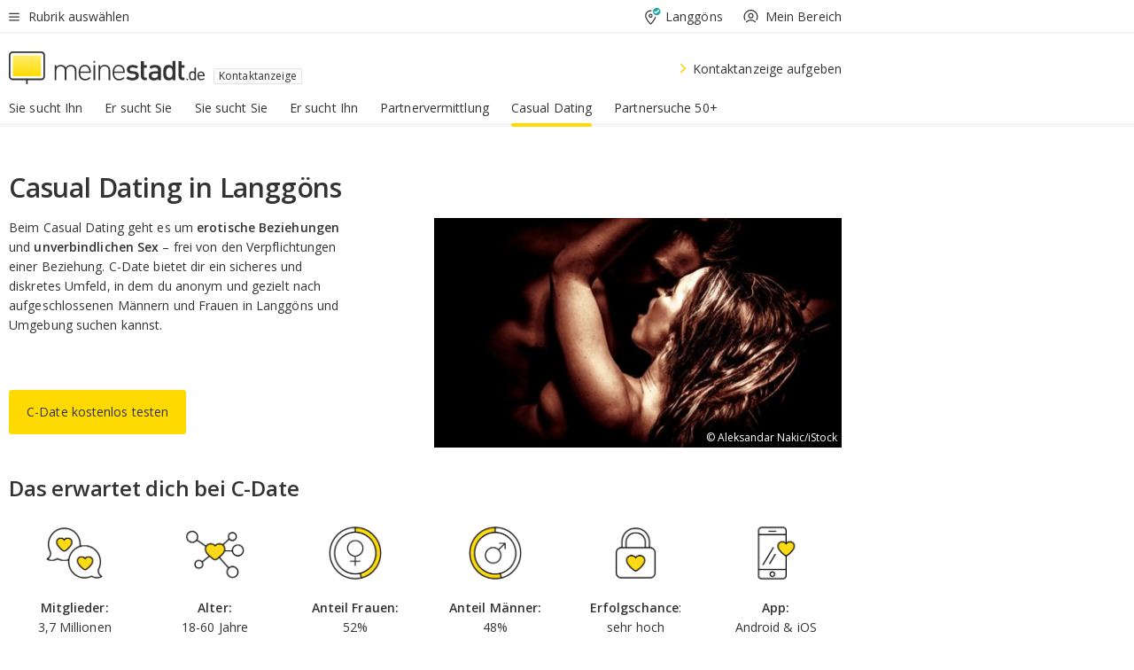

--- FILE ---
content_type: image/svg+xml
request_url: https://www.meinestadt.de/site/meinestadt/get/params_E651487632_Dattachment/6359933/Logo_cdate_400x226px.svg
body_size: 35143
content:
<svg xmlns="http://www.w3.org/2000/svg" xmlns:xlink="http://www.w3.org/1999/xlink" width="400" zoomAndPan="magnify" viewBox="0 0 300 169.5" height="226" preserveAspectRatio="xMidYMid meet" version="1.0"><defs><filter x="0%" y="0%" width="100%" height="100%" id="31d24f6724"><feColorMatrix values="0 0 0 0 1 0 0 0 0 1 0 0 0 0 1 0 0 0 1 0" color-interpolation-filters="sRGB"/></filter><filter x="0%" y="0%" width="100%" height="100%" id="f385568dea"><feColorMatrix values="0 0 0 0 1 0 0 0 0 1 0 0 0 0 1 0.2126 0.7152 0.0722 0 0" color-interpolation-filters="sRGB"/></filter><clipPath id="f60a1550ae"><path d="M 0.441406 0 L 299.558594 0 L 299.558594 169 L 0.441406 169 Z M 0.441406 0 " clip-rule="nonzero"/></clipPath><clipPath id="1f52cbc973"><path d="M 60.34375 64 L 239.816406 64 L 239.816406 110 L 60.34375 110 Z M 60.34375 64 " clip-rule="nonzero"/></clipPath><image x="0" y="0" width="770" xlink:href="[data-uri]" id="5357316e3d" height="200" preserveAspectRatio="xMidYMid meet"/><mask id="a0171133f9"><g filter="url(#31d24f6724)"><g filter="url(#f385568dea)" transform="matrix(0.233079, 0, 0, 0.231816, 60.344393, 63.642819)"><image x="0" y="0" width="770" xlink:href="[data-uri]" height="200" preserveAspectRatio="xMidYMid meet"/></g></g></mask><image x="0" y="0" width="770" xlink:href="[data-uri]" id="5d4813973f" height="200" preserveAspectRatio="xMidYMid meet"/></defs><g clip-path="url(#f60a1550ae)"><path fill="#ffffff" d="M 0.441406 0 L 299.558594 0 L 299.558594 169 L 0.441406 169 Z M 0.441406 0 " fill-opacity="1" fill-rule="nonzero"/><path fill="#ffffff" d="M 0.441406 0 L 299.558594 0 L 299.558594 169 L 0.441406 169 Z M 0.441406 0 " fill-opacity="1" fill-rule="nonzero"/></g><g clip-path="url(#1f52cbc973)"><g mask="url(#a0171133f9)"><g transform="matrix(0.233079, 0, 0, 0.231816, 60.344393, 63.642819)"><image x="0" y="0" width="770" xlink:href="[data-uri]" height="200" preserveAspectRatio="xMidYMid meet"/></g></g></g></svg>